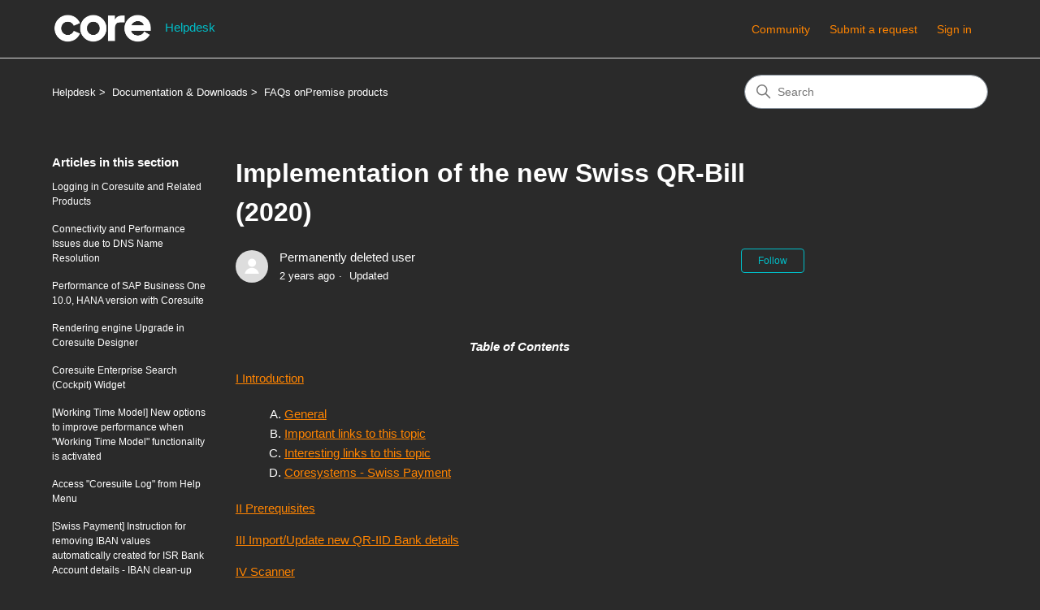

--- FILE ---
content_type: text/html; charset=utf-8
request_url: https://helpdesk.coresystems.ch/hc/en-us/articles/360014205080-Implementation-of-the-new-Swiss-QR-Bill-2020
body_size: 15293
content:
<!DOCTYPE html>
<html dir="ltr" lang="en-US">
<head>
  <meta charset="utf-8" />
  <!-- v26858 -->


  <title>Implementation of the new Swiss QR-Bill  (2020) &ndash; Helpdesk</title>

  

  <meta name="description" content="Table of Contents I Introduction   General Important links to this topic Interesting links to this topic Coresystems - Swiss Payment   II..." /><meta property="og:image" content="https://helpdesk.coresystems.ch/hc/theming_assets/01HZM5S01SMQEV677CMRPXH0DK" />
<meta property="og:type" content="website" />
<meta property="og:site_name" content="Helpdesk" />
<meta property="og:title" content="Implementation of the new Swiss QR-Bill  (2020)" />
<meta property="og:description" content="Table of Contents
I Introduction


General
Important links to this topic
Interesting links to this topic
Coresystems - Swiss Payment


II Prerequisites
III Import/Update new QR-IID Bank details
IV ..." />
<meta property="og:url" content="https://helpdesk.coresystems.ch/hc/en-us/articles/360014205080-Implementation-of-the-new-Swiss-QR-Bill-2020" />
<link rel="canonical" href="https://helpdesk.coresystems.ch/hc/en-us/articles/360014205080-Implementation-of-the-new-Swiss-QR-Bill-2020">
<link rel="alternate" hreflang="en-us" href="https://helpdesk.coresystems.ch/hc/en-us/articles/360014205080-Implementation-of-the-new-Swiss-QR-Bill-2020">
<link rel="alternate" hreflang="x-default" href="https://helpdesk.coresystems.ch/hc/en-us/articles/360014205080-Implementation-of-the-new-Swiss-QR-Bill-2020">

  <link rel="stylesheet" href="//static.zdassets.com/hc/assets/application-f34d73e002337ab267a13449ad9d7955.css" media="all" id="stylesheet" />
  <link rel="stylesheet" type="text/css" href="/hc/theming_assets/81475/71171/style.css?digest=19361295120146">

  <link rel="icon" type="image/x-icon" href="/hc/theming_assets/01HZM5S05RJGB40BFWCKAJXP80">

    

  <meta content="width=device-width, initial-scale=1.0" name="viewport" />
<!-- Make the translated search clear button label available for use in JS -->
<!-- See buildClearSearchButton() in script.js -->
<script type="text/javascript">window.searchClearButtonLabelLocalized = "Clear search";</script>

  
</head>
<body class="community-enabled">
  
  
  

  <a class="skip-navigation" tabindex="1" href="#main-content">Skip to main content</a>

<header class="header">
  <div class="logo">
    <a title="Home" href="/hc/en-us">
      <img src="/hc/theming_assets/01HZM5S01SMQEV677CMRPXH0DK" alt="Helpdesk Help Center home page" />
      
        <span aria-hidden="true">Helpdesk</span>
      
    </a>
  </div>

  <div class="nav-wrapper-desktop">
    <nav class="user-nav" id="user-nav">
      <ul class="user-nav-list">
        <li><a href="/hc/en-us/community/topics">Community</a></li>
        <li><a class="submit-a-request" href="/hc/en-us/requests/new">Submit a request</a></li>
        
          <li>
            <a class="sign-in" rel="nofollow" data-auth-action="signin" title="Opens a dialog" role="button" href="https://coresystems.zendesk.com/access?brand_id=71171&amp;return_to=https%3A%2F%2Fhelpdesk.coresystems.ch%2Fhc%2Fen-us%2Farticles%2F360014205080-Implementation-of-the-new-Swiss-QR-Bill-2020">
              Sign in
            </a>
          </li>
        
      </ul>
    </nav>
    
  </div>

  <div class="nav-wrapper-mobile">
    <button class="menu-button-mobile" aria-controls="user-nav-mobile" aria-expanded="false" aria-label="Toggle navigation menu">
      
      <svg xmlns="http://www.w3.org/2000/svg" width="16" height="16" focusable="false" viewBox="0 0 16 16" class="icon-menu">
        <path fill="none" stroke="currentColor" stroke-linecap="round" d="M1.5 3.5h13m-13 4h13m-13 4h13"/>
      </svg>
    </button>
    <nav class="menu-list-mobile" id="user-nav-mobile" aria-expanded="false">
      <ul class="menu-list-mobile-items">
        
          <li class="item">
            <a role="menuitem" rel="nofollow" data-auth-action="signin" title="Opens a dialog" href="https://coresystems.zendesk.com/access?brand_id=71171&amp;return_to=https%3A%2F%2Fhelpdesk.coresystems.ch%2Fhc%2Fen-us%2Farticles%2F360014205080-Implementation-of-the-new-Swiss-QR-Bill-2020">
              Sign in
            </a>
          </li>
          <li class="nav-divider"></li>
        
        <li class="item"><a role="menuitem" href="/hc/en-us/community/topics">Community</a></li>
        <li class="item"><a class="submit-a-request" role="menuitem" href="/hc/en-us/requests/new">Submit a request</a></li>
        <li class="nav-divider"></li>
        
        </li>
      </ul>
    </nav>
  </div>

</header>


  <main role="main">
    <div class="container-divider"></div>
<div class="container">
  <nav class="sub-nav">
    <nav aria-label="Current location">
  <ol class="breadcrumbs">
    
      <li>
        
          <a href="/hc/en-us">Helpdesk</a>
        
      </li>
    
      <li>
        
          <a href="/hc/en-us/categories/200394202-Documentation-Downloads">Documentation &amp; Downloads</a>
        
      </li>
    
      <li>
        
          <a href="/hc/en-us/sections/360001832113-FAQs-onPremise-products">FAQs onPremise products</a>
        
      </li>
    
  </ol>
</nav>

    <div class="search-container">
      <svg xmlns="http://www.w3.org/2000/svg" width="12" height="12" focusable="false" viewBox="0 0 12 12" class="search-icon" aria-hidden="true">
        <circle cx="4.5" cy="4.5" r="4" fill="none" stroke="currentColor"/>
        <path stroke="currentColor" stroke-linecap="round" d="M11 11L7.5 7.5"/>
      </svg>
      <form role="search" class="search" data-search="" action="/hc/en-us/search" accept-charset="UTF-8" method="get"><input type="hidden" name="utf8" value="&#x2713;" autocomplete="off" /><input type="hidden" name="category" id="category" value="200394202" autocomplete="off" />
<input type="search" name="query" id="query" placeholder="Search" aria-label="Search" /></form>
    </div>
  </nav>

  <div class="article-container" id="article-container">
    <aside class="article-sidebar" aria-labelledby="section-articles-title">
      
        <div class="collapsible-sidebar">
          <button type="button" class="collapsible-sidebar-toggle" aria-labelledby="section-articles-title" aria-expanded="false">
            <svg xmlns="http://www.w3.org/2000/svg" width="20" height="20" focusable="false" viewBox="0 0 12 12" aria-hidden="true" class="collapsible-sidebar-toggle-icon chevron-icon">
              <path fill="none" stroke="currentColor" stroke-linecap="round" d="M3 4.5l2.6 2.6c.2.2.5.2.7 0L9 4.5"/>
            </svg>
            <svg xmlns="http://www.w3.org/2000/svg" width="20" height="20" focusable="false" viewBox="0 0 12 12" aria-hidden="true" class="collapsible-sidebar-toggle-icon x-icon">
              <path stroke="currentColor" stroke-linecap="round" d="M3 9l6-6m0 6L3 3"/>
            </svg>
          </button>
          <span id="section-articles-title" class="collapsible-sidebar-title sidenav-title">
            Articles in this section
          </span>
          <div class="collapsible-sidebar-body">
            <ul>
              
                <li>
                  <a href="/hc/en-us/articles/12201822783378-Logging-in-Coresuite-and-Related-Products" class="sidenav-item ">Logging in Coresuite and Related Products</a>
                </li>
              
                <li>
                  <a href="/hc/en-us/articles/5066806859410-Connectivity-and-Performance-Issues-due-to-DNS-Name-Resolution" class="sidenav-item ">Connectivity and Performance Issues due to DNS Name Resolution</a>
                </li>
              
                <li>
                  <a href="/hc/en-us/articles/4881960686226-Performance-of-SAP-Business-One-10-0-HANA-version-with-Coresuite" class="sidenav-item ">Performance of SAP Business One 10.0, HANA version with Coresuite</a>
                </li>
              
                <li>
                  <a href="/hc/en-us/articles/4414525871506-Rendering-engine-Upgrade-in-Coresuite-Designer" class="sidenav-item ">Rendering engine Upgrade in Coresuite Designer</a>
                </li>
              
                <li>
                  <a href="/hc/en-us/articles/4409991918738-Coresuite-Enterprise-Search-Cockpit-Widget" class="sidenav-item ">Coresuite Enterprise Search (Cockpit) Widget</a>
                </li>
              
                <li>
                  <a href="/hc/en-us/articles/4409214097938--Working-Time-Model-New-options-to-improve-performance-when-Working-Time-Model-functionality-is-activated" class="sidenav-item ">[Working Time Model] New options to improve performance when &quot;Working Time Model&quot; functionality is activated</a>
                </li>
              
                <li>
                  <a href="/hc/en-us/articles/4405622116754-Access-Coresuite-Log-from-Help-Menu" class="sidenav-item ">Access &quot;Coresuite Log&quot; from Help Menu</a>
                </li>
              
                <li>
                  <a href="/hc/en-us/articles/4405399999506--Swiss-Payment-Instruction-for-removing-IBAN-values-automatically-created-for-ISR-Bank-Account-details-IBAN-clean-up" class="sidenav-item ">[Swiss Payment] Instruction for removing IBAN values automatically created for ISR Bank Account details - IBAN clean-up</a>
                </li>
              
                <li>
                  <a href="/hc/en-us/articles/4403316878994-Extension-of-LD-AddAttachment-function" class="sidenav-item ">Extension of LD.AddAttachment function</a>
                </li>
              
                <li>
                  <a href="/hc/en-us/articles/360020742780--New-Feature-Swiss-Payment-Import-Incoming-Payments-Facilitate-import-of-multiple-xml-and-zip-files" class="sidenav-item ">[New Feature][Swiss Payment][Import Incoming Payments] Facilitate import of multiple xml and zip files</a>
                </li>
              
            </ul>
            
              <a href="/hc/en-us/sections/360001832113-FAQs-onPremise-products" class="article-sidebar-item">See more</a>
            
          </div>
        </div>
      
    </aside>

    <article id="main-content" class="article">
      <header class="article-header">
        <h1 title="Implementation of the new Swiss QR-Bill  (2020)" class="article-title">
          Implementation of the new Swiss QR-Bill  (2020)
          
        </h1>

        <div class="article-author">
          
            <div class="avatar article-avatar">
              
              <img src="https://assets.zendesk.com/hc/assets/default_avatar.png" alt="" class="user-avatar"/>
            </div>
          
          <div class="article-meta">
            
              
                Permanently deleted user
              
            

            <div class="meta-group">
              
                <span class="meta-data"><time datetime="2024-01-31T08:42:10Z" title="2024-01-31T08:42:10Z" data-datetime="relative">January 31, 2024 08:42</time></span>
                <span class="meta-data">Updated</span>
              
            </div>
          </div>
        </div>

        
          <div class="article-subscribe"><div data-helper="subscribe" data-json="{&quot;item&quot;:&quot;article&quot;,&quot;url&quot;:&quot;/hc/en-us/articles/360014205080-Implementation-of-the-new-Swiss-QR-Bill-2020/subscription.json&quot;,&quot;follow_label&quot;:&quot;Follow&quot;,&quot;unfollow_label&quot;:&quot;Unfollow&quot;,&quot;following_label&quot;:&quot;Following&quot;,&quot;can_subscribe&quot;:true,&quot;is_subscribed&quot;:false}"></div></div>
        
      </header>

      <section class="article-info">
        <div class="article-content">
          <div class="article-body"><p id="TableOfContents" class="wysiwyg-text-align-center"><strong><em>Table of Contents</em></strong></p>
<p><a href="#section-1" target="_self" rel="noopener">I Introduction</a></p>
<ol class="style=">
<ol type="A">
<li><a href="#section-1a" target="_self" rel="noopener">General</a></li>
<li><a href="#section-1b" target="_self" rel="noopener">Important links to this topic</a></li>
<li><a href="#section-1c" target="_self" rel="noopener">Interesting links to this topic</a></li>
<li><a href="#section-1d" target="_self" rel="noopener">Coresystems - Swiss Payment</a></li>
</ol>
</ol>
<p><a href="#section-2" target="_self" rel="noopener">II Prerequisites</a></p>
<p><a href="#section-3" target="_self" rel="noopener">III Import/Update new QR-IID Bank details</a></p>
<p><a href="#section-4" target="_self" rel="noopener">IV Scanner</a></p>
<p><a href="#section-5" target="_self" rel="noopener">V QR-Bill scanning/adding via the Record payment slips functionality</a></p>
<p><a href="#section-6" target="_self" rel="noopener">VI Processing Incoming (camt54) and Outgoing (pain.001) payments for QR-Bill</a></p>
<p><a href="#section-7" target="_self" rel="noopener">VII QR-Code Layout</a></p>
<ol class="class">
<ul style="color: #ffffff; list-style-type: disc;">
<li><a href="#section-7a" target="_self" rel="noopener">General</a></li>
<li><a href="#section-7b" target="_self" rel="noopener">Approach 1</a></li>
<li><a href="#section-7c" target="_self" rel="noopener">Approach 2</a></li>
<li><a href="#section-7d" target="_self" rel="noopener">The Payment/Receipt QR-Code section of the Layout</a></li>
<li><a href="#section-7e" target="_self" rel="noopener">Good to know</a></li>
<li><a href="#section-7f" target="_self" rel="noopener">Important to remember</a></li>
</ul>
</ol>
<p><a href="#section-8" target="_self" rel="noopener">VIII Changelog</a></p>
<p>&nbsp;</p>
<p>&nbsp;</p>
<h4 id="section-1">I Introduction <span style="font-size: 13px;"><samp><a href="#TableOfContents" target="_self" rel="noopener">(Back to Table of Contents)</a></samp></span></h4>
<p><span class="class">In this section, we would like to highlight some general background and information in relation to the new Swiss QR-Bill.</span></p>
<p>&nbsp;</p>
<p id="section-1a"><strong>A. General<span style="font-size: 13px;"><samp><a href="#TableOfContents" target="_self" rel="noopener"> (Back to Table of Contents)</a></samp></span></strong></p>
<p><span class="class">The 30<sup>th</sup> June 2020 marks the beginning of a new chapter in the history of the Swiss payments systems.</span></p>
<p><span class="class">According to the "Swiss Payment Standards 2019 - Swiss Implementation Guidelines QR-bill (Technical and professional specifications of the payment part with Swiss QR Code and of the receipt), the payment slips used in Switzerland go back over a hundred years and are used 100 million times a year. </span></p>
<p><span class="class">The new QR-bill is replacing the existing multiplicity of payment slips in Switzerland and so is helping to increase efficiency and simplify payment traffic, at the same time offering a way of dealing with the challenges presented by digitalisation and regulation.</span></p>
<p><span class="class">With the introduction of the new Swiss QR-bill starts a transition phase of yet undefined duration (it is currently speculated to last about two years), during which both the traditional as well as the new payment slips can be used simultaneously. Whereas Swiss banks have committed to updating their mobile and online banking systems in time for the kick-off, there is no guarantee that the transition will be run completely seamlessly. Be prepared to discuss any potential issue(s) directly with your Bank(s). Some banks advice that during the parallel phase of ESR and Q-Bill a valid BISR-ID has to be used for the first 6 digits of the QR Reference (Source: <a href="https://ubs-paymentstandards.ch/login/" target="_blank" rel="noopener">UBS PaymentStandards Test Platform</a>).</span></p>
<p><span class="class">The main focus for any company processing creditor payments digitally needs to be the readiness to generate valid PAIN files for their banks to initiate the actual payment. Having said that, if a company only receives the occasional QR-Bill, they can always initiate the corresponding payment manually using their own Banks online Tool. </span></p>
<p><span class="class">This means that there is generally no major rush to migrate immediately.</span></p>
<p>&nbsp;</p>
<p id="section-1b"><strong>B. Important links to this topic<span style="font-size: 13px;"><samp><a href="#TableOfContents" target="_self" rel="noopener"> (Back to Table of Contents)</a></samp></span></strong></p>
<p><span class="class"><em>(most pages/documents on <a style="color: #ff8400;" href="https://www.paymentstandards.ch" target="_blank" rel="noopener"><u>https://www.paymentstandards.ch</u></a> are available in the following languages: DE, EN, FR, IT)</em></span></p>
<ul>
<li><span class="class"><a href="https://www.paymentstandards.ch/de/shared/know-how/glossary.html" target="_blank" rel="noopener">https://www.paymentstandards.ch/de/shared/know-how/glossary.html</a></span></li>
<li><span class="class"><a href="https://www.six-group.com/en/products-services/banking-services/interbank-clearing/online-services/download-bank-master.html" target="_blank" rel="noopener">https://www.six-group.com/en/products-services/banking-services/interbank-clearing/online-services/download-bank-master.html</a></span></li>
<li><span class="class"><a href="https://www.six-group.com/en/products-services/banking-services/interbank-clearing/online-services/inquiry-iid.html" target="_blank" rel="noopener">https://www.six-group.com/en/products-services/banking-services/interbank-clearing/online-services/inquiry-iid.html</a></span></li>
<li><span class="class"><a href="https://www.paymentstandards.ch/en/home/software-partner.html" target="_blank" rel="noopener">https://www.paymentstandards.ch/en/home/software-partner.html:</a></span></li>
<ul>
<li><span class="class">Swiss Implementation Guidelines QR-bill</span></li>
<li><span class="class">Processing rules for QR-bills</span></li>
<li><span class="class">Style Guide QR-bill</span></li>
<li><span class="class">Technical information about the QR-IID and QR-IBAN</span></li>
</ul>
<li><span class="class"><a href="https://www.paymentstandards.ch/en/shared/know-how/faq/qr.html" target="_blank" rel="noopener">https://www.paymentstandards.ch/en/shared/know-how/faq/qr.html</a></span></li>
<li><span class="class"> <a href="https://www.paymentstandards.ch/en/home/software-partner/faq.html" target="_blank" rel="noopener">https://www.paymentstandards.ch/en/home/software-partner/faq.html</a></span></li>
<li><span class="class"><a href="https://www.paymentstandards.ch/de/shared/communication-grid/script.html" target="_blank" rel="noopener">https://www.paymentstandards.ch/de/shared/communication-grid/script.html:</a></span></li>
<ul>
<li><span class="class">Einführungsdrehbuch zur QR-Rechnung für Rechnungssteller und -empfänger (Englisch)</span></li>
<li><span class="class">Einführungsdrehbuch zur QR-Rechnung für Finanzinstitute (Englisch)</span></li>
</ul>
</ul>
<p>&nbsp;</p>
<p id="section-1c"><strong>C. Interesting links to this topic<span style="font-size: 13px;"><samp><a href="#TableOfContents" target="_self" rel="noopener"> (Back to Table of Contents)</a></samp></span></strong></p>
<ul>
<li><span class="class"><a href="https://www.six-group.com/en/newsroom/media-releases/2020/20200609-qr-bill-launch.html" target="_blank" rel="noopener">https://www.six-group.com/en/newsroom/media-releases/2020/20200609-qr-bill-launch.html</a></span></li>
<li><span class="class"><a href="https://www.moneyland.ch/en/qr-bill-payment-slips-switzerland" target="_blank" rel="noopener">https://www.moneyland.ch/en/qr-bill-payment-slips-switzerland</a></span></li>
<li><span class="class"><a href="https://www.postfinance.ch/en/business/products/accounts-receivable-solutions/qr-bill.html" target="_blank" rel="noopener">https://www.postfinance.ch/en/business/products/accounts-receivable-solutions/qr-bill.html</a></span></li>
<li><span class="class"><a href="https://www.it-markt.ch/news/2020-06-10/so-soll-die-qr-rechnung-den-zahlungsverkehr-vereinfachen" target="_blank" rel="noopener">https://www.it-markt.ch/news/2020-06-10/so-soll-die-qr-rechnung-den-zahlungsverkehr-vereinfachen</a></span></li>
</ul>
<p>&nbsp;</p>
<p id="section-1d"><strong>D. Coresystems - Swiss Payment<span style="font-size: 13px;"><samp><a href="#TableOfContents" target="_self" rel="noopener"> (Back to Table of Contents)</a></samp></span></strong></p>
<p><span class="class">Based on the officially available documentation (see links above), we enhanced our Swiss Payment module in version 7.15 (and Coresuite Designer version 7.15) for the new Swiss QR-Bill process to cover:</span></p>
<ul>
<li><span class="class">QR-Bill generation (a new Layout provided as a template/sample to update/create a respective Layout to meet each SAP Business One Customer's individual need: "Swiss QR-Bill - Separate Payment Part and Receipt - LD (DOC00021)" / "Schweizer QR-Rechnung - Zahlteil und Empfangsschein als Beilage - LD (DOC00021)" / "QR-facture suisse - Section paiement et récépissé en tant que pièce jointe - LD (DOC00021)"<br /><em>(coresuite-designer #1002 - New Layoutdefinition for Swiss QR-Bill - Separate Payment Part and Receipt (DOC00021)</em>)</span></li>
<li><span class="class">QR-Bill scanning/adding to via the Record payment slips functionality<br />(<em>swiss-payment #594 - Support new Swiss QR-Bill (2020)</em>)</span></li>
<li><span class="class">Importing/updating new QR-IID Bank details<br />(<em>swiss-payment #594 - Support new Swiss QR-Bill (2020)</em>)</span></li>
<li><span class="class">Processing of QR-Bill based Incoming (camt54) and Outgoing (pain.001) payments<br />(<em>swiss-payment #594 - Support new Swiss QR-Bill (2020)</em>)</span></li>
</ul>
<p>&nbsp;</p>
<p><span class="class">Since the release of Swiss Payment 7.15, we have released a few Hotfixes in short succession for mainly minor issues. <br />With the general release, more partners can now test our solution for their customers and we expect that you might encounter the odd issue. So please contact us immediately via <a href="https://helpdesk.coresystems.ch/" target="_blank" rel="noopener noreferrer">helpdesk.coresystems.ch</a> adding "[New Swiss QR-Bill]" as a prefix in the description.</span></p>
<p>&nbsp;</p>
<p>&nbsp;</p>
<h4 id="section-2">II Prerequisites <span style="font-size: 13px;"><samp><a href="#TableOfContents" target="_self" rel="noopener">(Back to Table of Contents)</a></samp></span></h4>
<ol class="class">
<li>Install Coresuite Swiss Payment 7.18 and Coresuite Designer 7.17</li>
<ul>
<li>Swiss Payment version 7.18 compared to version 7.15 includes:</li>
<ul>
<li>swiss-payment #612 - [ISR Scanning] Bug in setup for new combined ISR Codeline and QR Scanner (CREALOGiX - PayEye) prevents ISR Codeline scanning for Swiss Payment</li>
<li>swiss-payment #613 - [Regression] Record payment slip does not display potential Purchase Orders or Goods Receipt POs</li>
<li>swiss-payment #614 - [Regression] Issue adding Domestic Payment in version 7.17<br /><em>The message "Invalid input" appears after using tab in field "Purpose of payment" but the document can still be added</em></li>
<li>swiss-payment #615 - [Regression] Configuration -&gt; Standard Product not saved</li>
<li>swiss-payment #616 - [EBill]: Validation error (AccountAssignment missing)</li>
<li>swiss-payment #617 - [Regression] "Object reference not set to an instance of an object." error using "Import Incoming Payments" functionality for payments without "CdOrPrtry" and "Prtry" nodes</li>
</ul>
<li>Coresuite Designer version 7.17 compared to version 7.15 includes:</li>
<ul>
<li>coresuite-designer #1054 - [Swiss QR-Bill - Separate Payment Part and Receipt (DOC00021)] Minor improvements</li>
</ul>
</ul>
<li>In order to generate QR-Bills, each SAP Business One Customer needs to request/receive a QR-IBAN from their bank.<br />The QR-IBAN(s) needs to be entered in the field<br />Administration-&gt;Setup-&gt;Banking-&gt;House Bank Accounts =&gt; User No. 4 ([DSC1]:[UsrNumber4])<br />for each respective House Bank account.</li>
</ol>
<p>&nbsp;</p>
<p>&nbsp;</p>
<h4 id="section-3">III Import/Update new QR-IID Bank details <span style="font-size: 13px;"><samp><a href="#TableOfContents" target="_self" rel="noopener">(Back to Table of Contents)</a></samp></span></h4>
<p><span class="class">The QR-IID in comparison to the IID (institution identification) is the identifying Bank code for each Bank for the new QR-Bill process. QR-IIDs range from 30000 to 31999.<br />Any IBANs (QR-IBANs) based on these QR-IIDs are used only for the new procedure with a QR reference (currently still the ISR reference number) in the QR-Bill.<br />Those Bank codes are required for adding new Creditor and Debtor Bank details.<br />Please note, that you must not replace your current Bank Codes with these new Bank Codes!<br />As these new Bank codes are not (yet) automatically available in SAP Business One, we added an option for your convenience to easily import them.</span></p>
<p><span class="class">To access this functionality, go to Administration-&gt;Add-ons-&gt;swissPayment-&gt;Configuration-&gt;Record payment slips tab where you find the option "Import QR banks".<br />We are providing a prepared csv file (download the file <em>Bank Master QR-IID (as of 05.06.20).csv</em> from <a style="color: #ff8400;" href="https://helpfiles.coresystems.ch/help/FAQs/Bank Master QR-IID (as of 05.06.20).csv" target="_blank" rel="noopener">here</a>) which is correct and valid as of 5th June 2020 (<a style="color: #ff8400;" href="https://www.six-group.com/en/products-services/banking-services/interbank-clearing/online-services/download-bank-master.html" target="_blank" rel="noopener">https://www.six-group.com/en/products-services/banking-services/interbank-clearing/online-services/download-bank-master.html</a>).<br />This functionality only allows the import of Bank codes within the 30000-31999 range.</span></p>
<p><span class="class">Please note that Coresystems shall not be responsible for the content of Bank Master QR-IID (as of 05.06.20).csv (https://www.six-group.com/en/products-services/banking-services/interbank-clearing/online-services/download-bank-master.html) or any inappropriate usage of this Import/Update functionality.<br />Usage of this functionality is completely at your own risk.<br />Coresystems does not provide any Support for any inappropriate usage.</span></p>
<p><span class="class">As of Swiss Payment version 7.15, it is possible to apply SAP Business One authorisations to the<br /><em>Administration-&gt;Add-ons-&gt;swissPayment-&gt;Configuration item</em> to restrict access and avoid unapproved modifications of the Swiss Payment Configuration.<br />Please go to Administration-&gt;System Initialisation-&gt;Authorisations-&gt;General Authorisations-&gt;SwissPayment to set the restrictions if required.</span></p>
<p>&nbsp;</p>
<p>&nbsp;</p>
<h4 id="section-4">IV Scanner <span style="font-size: 13px;"><samp><a href="#TableOfContents" target="_self" rel="noopener">(Back to Table of Contents)</a></samp></span></h4>
<p><span class="class">Coresystems does not explicitly recommend any specific scanner for the QR-Code scanning.<br />Yet we have received very positive feedback regards the <a style="color: #ff8400;" href="https://www.dative.ch/produkte/en-swiss-qr-code-scanner-sr-100qr-en/?lang=en" target="_blank" rel="noopener">Swiss QR Code- Scanner SwissReader SR-100QR scanner</a> from <a style="color: #ff8400;" href="https://www.dative.ch/?lang=en" target="_blank" rel="noopener"><u>Dative</u></a> during our testing phase.</span></p>
<p><span class="class">We are currently only aware of combined ISR Codeline &amp; Swiss QR Code readers from <a style="color: #ff8400;" href="https://shop.crealogix.com/scanner/payeye.html?___store=en)" target="_blank" rel="noopener"><u>CREALOGiX:</u></a> PayEye and GiroMat.<br />With their latest Software Update (1.1.2) for PayEye and GiroMat, CREALOGiX added the option to set "Coresystems SAP Business One" as the Financial Software. This new setting enables automatic scanning of both, ISR Codeline and Swiss QR Code, directly into the respective "Record payment slip" forms. So far we received very positive feedback from the first Partners testing after the CREALOGiX Update. </span></p>
<p><span class="class">Excellent experiences were also reported when using simple QR-scanning apps such as</span></p>
<ul>
<li><span class="class"><a style="color: #ff8400;" href="https://www.tec-it.com/en/software/mobile-data-acquisition/scan-it-to-office/overview/Default.aspx" target="_blank" rel="noopener"><u>Scan-IT to Office</u></a> app</span></li>
<li><span class="class"><a style="color: #ff8400;" href="https://qrzahlteil.ch/" target="_blank" rel="noopener"><u>QR-Zahlteil</u></a> app</span></li>
</ul>
<p><span class="class">When choosing a scanner, please keep the following in mind:</span></p>
<ul>
<li><span class="class">Most customers already have a scanner to process their Orange payment slips. Depending on their business, the might initially receive very few QR-bills to start with.<br />They could simply proceed by adding those manually without the need of purchasing a new scanner. Once they receive an increased number of QR-Bills they could reverse this approach by using a simple QR-Code scanner for those and add the occasional Orange payment slip manually.</span></li>
<li><span class="class">No special settings are required for a QR-Code scanner to scan into Record payment slip window.<br />Any scanner that can be programmed to automatically add a tab "character" at the end of each scan can be considered advantageous. This kind of option does facilitate automatic filling of all fields in the Purchasing - AP-&gt;Record payment slips-&gt;Record payment slip window upon completing the scan.</span></li>
<li><span class="class">All in all, the decision is yours alone as to what advice you provide to your customer.</span></li>
</ul>
<p>&nbsp;</p>
<p>&nbsp;</p>
<h4 id="section-5">V QR-Bill scanning/adding via the Record payment slips functionality<br /><span style="font-size: 13px;"><samp><a href="#TableOfContents" target="_self" rel="noopener">(Back to Table of Contents)</a></samp></span></h4>
<p><span class="class">We extended the Record payment slips functionality to enable the scanning/adding of QR-Bill Creditor Invoices. The new tab <em>"Record payment slip"</em> has been added to Purchasing - AP-&gt;Record payment slips.</span> <img src="/hc/article_attachments/360013658539" alt="Screenshot1.JPG" /><span class="class"><br />In this form, the user can decide to either scan the QR-Code or to add the details manually.</span></p>
<p><span class="class">When using "SCAN" as the Data entry mode (default) ensure that the cursor is placed into the "Scan" field - by default the cursor always appears in the "Scan" field when either accessing the <em>Record payment slip</em> tab or using the "Reset" button.</span></p>
<p><span class="class">The general behaviour on this tab is identical to the behaviour of the traditional Orange and Red payment slip tabs and can be configured via Administration-&gt;Add-ons-&gt;swissPayment-&gt;Configuration-&gt;Record payment slips: </span></p>
<ul>
<li><span class="class">Upon using the "Add" button, the system will verify if the entered Supplier (Business Partner) exists in the Database.<br />As of swiss payment version 7.35, the Business Partner matching has been enhanced.<br />The system will now first check if a Business Partner is found with the IBAN provided by the Scan. If a such a Business Partner is found, this Business Partner is automatically added to the Supplier field.<br />In case of the same IBAN being saved for multiple Business Partners, the Supplier drop-down list is populated with those, and the required Business Partner can be selected from there.<br />If no Business Partner is found with the IBAN provided by the Scan, the system checks the Business Partner Name ([OCRD]:[[CardName]) and Business Partner Foreign Name ([OCRD]:[[CardFName]) fields for a match on the Supplier Name provided by the Scan.<br />If a matching Business Partner is found, the System will then allow for the provided IBAN to be saved for it. In case no Business Partner is found at all, the user can simply create a new Business Partner via the "Create new Business Partner" button. Upon creation this new Business Partner is automatically added to the Supplier field.</span></li>
<li><span class="class">You will also be prompted if the Bank (Bank code) recorded in the QR-Bill does not already exist in your system. Please create the appropriate Bank via Administration-&gt;Setup-&gt;Banking-&gt;Banks or use the <a href="#section-3" target="_self" rel="noopener">Bank Import functionality</a> (Administration-&gt;Add-ons-&gt;swissPayment-&gt;Configuration-&gt;Record payment).</span></li>
</ul>
<p><span class="class">Should you encounter any unexpected issues when scanning either an ISR Codeline and a Swiss QR Code into the respective "Record payment slip" forms, scan same directly into a plain textfile. Proceed by checking if the scan in the textfile matches the standard definition.<br />Please include this textfile when contacting Coresystems Support via <a href="https://helpdesk.coresystems.ch/" target="_blank" rel="noopener noreferrer">helpdesk.coresystems.ch</a> for additional help. </span></p>
<p>&nbsp;</p>
<p>&nbsp;</p>
<h4 id="section-6">VI Processing Incoming (camt.054) and Outgoing (pain.001) payments for QR-Bill<br /><span style="font-size: 13px;"><samp><a href="#TableOfContents" target="_self" rel="noopener">(Back to Table of Contents)</a></samp></span></h4>
<p><span class="class">Any incoming (via "Import Incoming Payments" option) or outgoing (via "Payment wizard swiss" option) payment is automatically processed according to its type. No special steps need to be followed.</span></p>
<p><span class="class">As of swiss payment version 7.35, it is also possible to process create outgoing payments for AP Invoices not added via the "Record payment slip" functionality.</span></p>
<p><span class="class">We changed the title of the Menu for importing Incoming Payment (camt.054 and V11)<br />from<br />Banking-&gt;Incoming Payments-&gt;Incoming Payments (ISR)<br />to<br />Banking-&gt;Incoming Payments-&gt;Import Incoming Payments</span></p>
<p>&nbsp;</p>
<p>&nbsp;</p>
<h4 id="section-7">VII QR-Code Layout <span style="font-size: 13px;"><samp><a href="#TableOfContents" target="_self" rel="noopener">(Back to Table of Contents)</a></samp></span></h4>
<p><span id="section-7a" class="class"><strong>General<span style="font-size: 13px;"><samp><a href="#TableOfContents" target="_self" rel="noopener"> (Back to Table of Contents)</a></samp></span></strong> </span></p>
<p><span class="class">With Coresuite Designer version 7.15, we delivered a new Layout (<em>"Swiss QR-Bill - Separate Payment Part and Receipt - LD (DOC00021)" / "Schweizer QR-Rechnung - Zahlteil und Empfangsschein als Beilage - LD (DOC00021)" / "QR-facture suisse - Section paiement et récépissé en tant que pièce jointe - LD (DOC00021)"</em>) for printing the new QR-Bill.</span> <span class="class"><strong>Please note this is an example to cover a QRR Type QR-Code with additional information</strong>. You will need to apply modifications to meet your customers' requirements.<br />Start by deciding on your general approach - either modifying your existing ESR Layout (<a href="#section-7b" target="_self" rel="noopener">Approach 1</a>) or modifying the newly provided layout (<a href="#section-7c" target="_self" rel="noopener">Approach 2</a>).</span></p>
<p>&nbsp;</p>
<p><span id="section-7b" class="class"><strong>Approach 1</strong> - modify a duplicate of your existing ESR Layout <strong><span style="font-size: 13px;"><samp><a href="#TableOfContents" target="_self" rel="noopener"> (Back to Table of Contents)</a></samp></span></strong><br />*** use this approach if you are currently using a highly customized Layout for printing the Orange Payment Slips ***</span></p>
<ol class="class">
<ol>
<li>Duplicate your existing ESR Layout</li>
<li>Open the duplicated Layout designer mode (rendering engine)</li>
<li>On Main Menu, go to Report-&gt;Document Properties =&gt; go to Render-&gt;Stylesheet to open the Style Sheet Editor</li>
<li>Use the Save button to save your current Style Sheet</li>
<li>Open both, the newly saved Style Sheet and the provided <a style="color: #ff8400;" href="https://helpfiles.coresystems.ch/help/FAQs/QRBill_Styles.rss" target="_blank" rel="noopener">QRBill_Styles.rss</a> file, using e.g. notepad++ where you can use XML Tools Plugins to make it easier for you to modify the files</li>
<li>From the QRBill_Styles.rss copy all item objects and add them into the newly saved Style Sheet</li>
<li>Save the modified Style Sheet file</li>
<li>Go back to the Style Sheet Editor in the Layout and use the Open button to import the modified Style Sheet file</li>
<li>Locate the object that contains your current ESR section (in most Layouts based on the originally Layout delivered by Coresystems, this is the footer1:Footer located in the GB_Installments:AdvancedGroupBand)</li>
<li>Cut out this object</li>
<li>Open the newly delivered Layout <em>"Swiss QR-Bill - Separate Payment Part and Receipt - LD (DOC00021)" / "Schweizer QR-Rechnung - Zahlteil und Empfangsschein als Beilage - LD (DOC00021)" / "QR-facture suisse - Section paiement et récépissé en tant que pièce jointe - LD (DOC00021)"</em></li>
<li>Locate the object that contains the new QR-Code section (footer2:Footer (from version 7.17 named "ftPaymentPartAndReceipt:Footer") located in the GB_Installments:AdvancedGroupBand)</li>
<li>Select and choose copy objects</li>
<li>Paste into the duplicated Layout</li>
<li>On Main Menu, go to Report-&gt;Document Properties =&gt; go to Script-&gt;CommonScript and add the following:<br /><code>Dim iCnt As Integer<br />
	Dim nCnt As Integer<br />
	Dim condition As String = "^(\D+)\d+"<br />
	Dim regex As System.Text.RegularExpressions.Regex = New System.Text.RegularExpressions.Regex(condition)<br />
	Dim match As System.Text.RegularExpressions.Match<br /><br />

	Function getStreet(strData As String) As String<br />
	  If Engine.isdoublepass Then<br />
		match =  regex.Match(strData)<br />
		If match.Success = True Then<br />
		  Return match.Groups(1).ToString()<br />
		End If<br />
	  End If<br />
	  Return strData<br />
	End Function</code></li>
<li>On Main Menu, go to Report-&gt;Page Properties =&gt; go to Page Settings-&gt;PaperKind =&gt; set the margins to "Bottom=0 cm - Left=0 cm - Right=1 cm - Top=1 cm"; go to Settings-&gt;PaperKind =&gt; ensure you set A4</li>
<li>Attach your duplicated Layout to your existing AR Invoice Printdefinition</li>
</ol>
</ol>
<p>&nbsp;</p>
<p><span id="section-7c" class="class"><strong>Approach 2</strong> - duplicate and use the newly delivered layout <strong><span style="font-size: 13px;"><samp><a href="#TableOfContents" target="_self" rel="noopener"> (Back to Table of Contents)</a></samp></span></strong><br />*** use this approach if you are currently using a minimal customized Layout for printing on Orange Payment Slips ***</span></p>
<ol class="class">
<ol>
<li>Duplicate the newly delivered Layout <em>"Swiss QR-Bill - Separate Payment Part and Receipt - LD (DOC00021)" / "Schweizer QR-Rechnung - Zahlteil und Empfangsschein als Beilage - LD (DOC00021)" / "QR-facture suisse - Section paiement et récépissé en tant que pièce jointe - LD (DOC00021)"</em></li>
<li>Apply any general modifications such as adding your own Logo etc</li>
</ol>
</ol>
<p>&nbsp;</p>
<p><span id="section-7d" class="class"><strong>The Payment/Receipt QR-Code section of the Layout<span style="font-size: 13px;"><samp><a href="#TableOfContents" target="_self" rel="noopener"> (Back to Table of Contents)</a></samp></span></strong></span></p>
<ol class="class">
<ul>
<li>the example provided was created based on the documentation available from <a href="https://www.paymentstandards.ch/en/home/software-partner.html " target="_blank" rel="noopener">PaymentStandard.CH</a><br />=&gt; <em>Style Guide QR-bill: The right layout pays off</em> (style-guide-en.pdf) and<br /><em> Swiss Payment Standards 2019 - Swiss Implementation Guidelines QR-bill</em> (ig-qr-bill-en.pdf)</li>
<li>all fields in the Payment/Receipt QR-Code section<br />(footer2:Footer (from version 7.17 named "ftPaymentPartAndReceipt:Footer") )</li>
<ul>
<li>are named corresponding to their content</li>
<li>use Styles to easily update/modify the FontStyles/FontSizes to any of the supported FontStyles/FontSizes as per above mentioned official documentation</li>
<li>located according to the measurements suggested in the above mentioned official documentation</li>
</ul>
<li>take into account that the Layout delivered by Coresystems covers the requirement of printing QR-Codes of Type QRR including Additional information
<ul>
<li>if your customer does not want to include additional information,</li>
<ul style="list-style-type: disc;">
<li>you should remove those fields and place the PayableBy fields to those locations</li>
<li>you need to update the field barCodeQR:BarCode by updating the script accordingly:<br />replace <code>"barCodeQR.Code &amp;= GetData("B1_Data.Document.NumAtCard") &amp; vbcrlf"</code><br />with <code>barCodeQR.Code &amp;= vbcrlf</code></li>
</ul>
</ul>
<ul>
<li>the field to display the "Additional information" (txtPPAdditionalinformationQRR:TextBox) is set to print the data from OIVN:NumAtCard but also contains a sample for printing the data from [OINV]:[Comments] if [OIVN]:[NumAtCard] is empty;<br />remember to always update in field barCodeQR:BarCode and txtPPAdditionalinformationQRR equally for "Additional information"</li>
</ul>
</li>
<li>the field barCodeQR:BarCode does not only contain the script to generate the QR-Code but also</li>
<ul>
<li>a script to determine the BarCode version (see <em>PaymentStandard.CH =&gt; Swiss Payment Standards 2019 - Swiss Implementation Guidelines QR-bill (ig-qr-bill-en.pdf) =&gt; 2.3 QR Code according to ISO 18004</em>)</li>
<li>a script to display Content and the length of the Content in the debug log to easily verify if your QR-Code indeed contains the data you require</li>
</ul>
<li>the objects txtPerforation1:TextBox, txtPerforation2:TextBox and advancedPictureScissors:AdvancedPicture include a visible condition to only display in Preview and PDF mode</li>
</ul>
</ol>
<p>&nbsp;</p>
<p><span id="section-7e" class="class"><strong>Good to know</strong><strong><span style="font-size: 13px;"><samp><a href="#TableOfContents" target="_self" rel="noopener"> (Back to Table of Contents)</a></samp></span></strong></span></p>
<ol class="class">
<ul>
<li>to verify your Layout, we recommend using:</li>
<ul>
<li><a href="https://isotest.postfinance.ch/corporates/qrbill/visualcontrol" target="_blank" rel="noopener">PostFinance Test Platform - QR bill-&gt;Visual control</a><br />-&gt; quick and easy to register; supports you checking your actual layout</li>
<li><a href="https://ubs-paymentstandards.ch/login/" target="_blank" rel="noopener">UBS PaymentStandards Test Platform</a><br />-&gt; quick and easy to register</li>
<li><a href="https://qr-rechnung.net/#/" target="_blank" rel="noopener">QR-RECHNUNG.NET</a><br />-&gt; quick and easy to use without registration; use the option "Scan Swiss QR Code"</li>
</ul>
<li>for details regards Paper format and quality, please check <em>PaymentStandard.CH =&gt; Swiss Payment Standards 2019 - Swiss Implementation Guidelines QR-bill (ig-qr-bill-en.pdf) =&gt; 3.3 Paper format and quality</em></li>
</ul>
</ol>
<p>&nbsp;</p>
<p><span id="section-7f" class="class"><strong>Important to remember</strong><strong><span style="font-size: 13px;"><samp><a href="#TableOfContents" target="_self" rel="noopener"> (Back to Table of Contents)</a></samp></span></strong></span></p>
<p><span class="class">Each printer behaves differently when it comes to how margins are treated. Please generate a few printouts to the effective printer you are going to use for printing your QR-Bills. Use the printer's own settings, rendering engine's Page Properties Margin and object Location settings to achieve your required result.</span></p>
<p>&nbsp;</p>
<p>&nbsp;</p>
<h4 id="section-8">VIII Changelog <span style="font-size: 13px;"><samp><a href="#TableOfContents" target="_self" rel="noopener">(Back to Table of Contents)</a></samp></span></h4>
<p><span class="class">Please subscribe to this FAQ to receive automatic notifications each time we update this FAQ. We will update this FAQ whenever we release a fix or an improvement in respect of <em>Implementation of the new Swiss QR-Bill (2020)</em> or have additional information in respect of e.g. Scanners etc.</span></p>
<ul class="class">
<li>22<sup>nd</sup>&nbsp;June 2020
<ul>
<li>Coresuite Designer 7.17 released
<ul>
<li>coresuite-designer#1054 - [Swiss QR-Bill - Separate Payment Part and Receipt (DOC00021)] Minor improvements</li>
</ul>
</li>
</ul>
</li>
<li>29<sup>th</sup>&nbsp;June 2020
<ul>
<li>Swiss Payment 7.18 released
<ul>
<li>swiss-payment #614 - [Regression] Issue adding Domestic Payment in version 7.17<br /><em>The message "Invalid input" appears after using tab in field "Purpose of payment" but the document can still be added</em></li>
<li>swiss-payment #615 - [Regression] Configuration -&gt; Standard Product not saved</li>
<li>swiss-payment #616 - [EBill]: Validation error (AccountAssignment missing)</li>
<li>swiss-payment #617 - [Regression] "Object reference not set to an instance of an object." error using "Import Incoming Payments" functionality for payments without "CdOrPrtry" and "Prtry" nodes</li>
</ul>
</li>
<li>FAQ updated:
<ul>
<li>links highlighted to make them easier recognisable as links</li>
<li>attachments <em>Bank Master QR-IID (as of 05.06.20).csv</em> and <em>QRBill_Styles.rss</em> removed and replaced with direct links in text</li>
<li>screenshot added in Section <em>V QR-Bill scanning/adding via the Record payment slips functionality</em></li>
<li>link to PostFinance Test platform added</li>
<li>changelog added for Swiss Payment 7.18</li>
</ul>
</li>
</ul>
</li>
<li>30<sup>th</sup>&nbsp;June 2020
<ul>
<li>Minor formatting issues of this FAQ fixed</li>
</ul>
</li>
<li>9<sup>th</sup>&nbsp;July 2020
<ul>
<li>Section <a href="#section-4" target="_self" rel="noopener">IV Scanner</a> updated</li>
</ul>
</li>
<li>4<sup>th</sup>&nbsp;August 2020
<ul>
<li>Minor formatting issues in this FAQ fixed</li>
</ul>
</li>
<li>5<sup>th</sup>&nbsp;March 2021
<ul>
<li>Swiss Payment 7.35 released
<ul>
<li>swiss-payment #645 - Allow processing of AP Invoices which are not added via "Record payment slip"</li>
<li>swiss-payment #646 - [Record payment slip] Enhance Supplier BP matching</li>
</ul>
</li>
<li>FAQ updated:
<ul>
<li>Section <a href="#section-5" target="_self" rel="noopener">V QR-Bill scanning/adding via the Record payment slips functionality</a> updated</li>
<li>Section <a href="#section-6" target="_self" rel="noopener">VI Processing Incoming (camt.054) and Outgoing (pain.001) payments for QR-Bill</a> updated</li>
</ul>
</li>
</ul>
</li>
</ul>
<p>&nbsp;</p>
<p>&nbsp;</p>
<p class="wysiwyg-text-align-center"><span style="font-size: 13px;"><samp><a href="#TableOfContents" target="_self" rel="noopener">(Back to Table of Contents)</a></samp></span></p></div>

          

          
        </div>
      </section>

      <footer>
        <div class="article-footer">
          
          
            
          
        </div>
        
          <div class="article-votes">
            <span class="article-votes-question" id="article-votes-label">Was this article helpful?</span>
            <div class="article-votes-controls" role="group" aria-labelledby="article-votes-label">
              <button type="button" class="button article-vote article-vote-up" data-helper="vote" data-item="article" data-type="up" data-id="360014205080" data-upvote-count="4" data-vote-count="8" data-vote-sum="0" data-vote-url="/hc/en-us/articles/360014205080/vote" data-value="null" data-label="4 out of 8 found this helpful" data-selected-class="button-primary" aria-label="This article was helpful" aria-pressed="false">Yes</button>
              <button type="button" class="button article-vote article-vote-down" data-helper="vote" data-item="article" data-type="down" data-id="360014205080" data-upvote-count="4" data-vote-count="8" data-vote-sum="0" data-vote-url="/hc/en-us/articles/360014205080/vote" data-value="null" data-label="4 out of 8 found this helpful" data-selected-class="button-primary" aria-label="This article was not helpful" aria-pressed="false">No</button>
            </div>
            <small class="article-votes-count">
              <span class="article-vote-label" data-helper="vote" data-item="article" data-type="label" data-id="360014205080" data-upvote-count="4" data-vote-count="8" data-vote-sum="0" data-vote-url="/hc/en-us/articles/360014205080/vote" data-value="null" data-label="4 out of 8 found this helpful">4 out of 8 found this helpful</span>
            </small>
          </div>
        

        <div class="article-more-questions">
          Have more questions? <a href="/hc/en-us/requests/new">Submit a request</a>
        </div>
        <div class="article-return-to-top">
          <a href="#article-container">
            Return to top
            <svg xmlns="http://www.w3.org/2000/svg" class="article-return-to-top-icon" width="20" height="20" focusable="false" viewBox="0 0 12 12" aria-hidden="true">
              <path fill="none" stroke="currentColor" stroke-linecap="round" d="M3 4.5l2.6 2.6c.2.2.5.2.7 0L9 4.5"/>
            </svg>
          </a>
        </div>
      </footer>

      <div class="article-relatives">
        
          <div data-recent-articles></div>
        
        
          
  <section class="related-articles">
    
      <h2 class="related-articles-title">Related articles</h2>
    
    <ul>
      
        <li>
          <a href="/hc/en-us/related/click?data=[base64]" rel="nofollow">Coresuite Country Package</a>
        </li>
      
        <li>
          <a href="/hc/en-us/related/click?data=[base64]%3D--535ab969ae662b0d1b0776c0f52b5e487c8d64ed" rel="nofollow">SwissPayment  - Overview of recent changes</a>
        </li>
      
        <li>
          <a href="/hc/en-us/related/click?data=[base64]%3D--6875f3032574abfe8f4ce294763c099330a006ff" rel="nofollow">SwissPayment/PAIN.001 - Harmonisierung des Zahlungsverkehrs</a>
        </li>
      
        <li>
          <a href="/hc/en-us/related/click?data=[base64]%3D%3D--4cc80b5f18a652df2bf594bd62b3b961e7f1b6e4" rel="nofollow">Implementation of new Swiss QR-Bill (2020)  FAQ released</a>
        </li>
      
        <li>
          <a href="/hc/en-us/related/click?data=[base64]" rel="nofollow">[Swiss Payment] Instruction for removing IBAN values automatically created for ISR Bank Account details - IBAN clean-up</a>
        </li>
      
    </ul>
  </section>


        
      </div>
      
        <div class="article-comments" id="article-comments">
          <section class="comments">
            <header class="comment-overview">
              <h2 class="comment-heading">
                Comments
              </h2>
              <p class="comment-callout">0 comments</p>
              
            </header>

            <ul id="comments" class="comment-list">
              
            </ul>

            

            

            <p class="comment-callout">Article is closed for comments.</p>
          </section>
        </div>
      
    </article>
  </div>
</div>

  </main>

  <footer class="footer">
  <div class="footer-inner">
    <a title="Home" href="/hc/en-us">Helpdesk</a>

    <div class="footer-language-selector">
      
    </div>
  </div>
</footer>



  <!-- / -->

  
  <script src="//static.zdassets.com/hc/assets/en-us.bbb3d4d87d0b571a9a1b.js"></script>
  

  <script type="text/javascript">
  /*

    Greetings sourcecode lurker!

    This is for internal Zendesk and legacy usage,
    we don't support or guarantee any of these values
    so please don't build stuff on top of them.

  */

  HelpCenter = {};
  HelpCenter.account = {"subdomain":"coresystems","environment":"production","name":"coresystems"};
  HelpCenter.user = {"identifier":"da39a3ee5e6b4b0d3255bfef95601890afd80709","email":null,"name":"","role":"anonymous","avatar_url":"https://assets.zendesk.com/hc/assets/default_avatar.png","is_admin":false,"organizations":[],"groups":[]};
  HelpCenter.internal = {"asset_url":"//static.zdassets.com/hc/assets/","web_widget_asset_composer_url":"https://static.zdassets.com/ekr/snippet.js","current_session":{"locale":"en-us","csrf_token":null,"shared_csrf_token":null},"usage_tracking":{"event":"article_viewed","data":"[base64]--5eb237c13e47aae1ba5516284e5ab62899d19086","url":"https://helpdesk.coresystems.ch/hc/activity"},"current_record_id":"360014205080","current_record_url":"/hc/en-us/articles/360014205080-Implementation-of-the-new-Swiss-QR-Bill-2020","current_record_title":"Implementation of the new Swiss QR-Bill  (2020)","current_text_direction":"ltr","current_brand_id":71171,"current_brand_name":"Coresystems","current_brand_url":"https://coresystems.zendesk.com","current_brand_active":true,"current_path":"/hc/en-us/articles/360014205080-Implementation-of-the-new-Swiss-QR-Bill-2020","show_autocomplete_breadcrumbs":true,"user_info_changing_enabled":false,"has_user_profiles_enabled":true,"has_end_user_attachments":true,"user_aliases_enabled":false,"has_anonymous_kb_voting":true,"has_multi_language_help_center":true,"show_at_mentions":true,"embeddables_config":{"embeddables_web_widget":false,"embeddables_help_center_auth_enabled":false,"embeddables_connect_ipms":false},"answer_bot_subdomain":"static","gather_plan_state":"subscribed","has_article_verification":false,"has_gather":true,"has_ckeditor":true,"has_community_enabled":true,"has_community_badges":true,"has_community_post_content_tagging":false,"has_gather_content_tags":true,"has_guide_content_tags":true,"has_user_segments":true,"has_answer_bot_web_form_enabled":false,"has_garden_modals":false,"theming_cookie_key":"hc-da39a3ee5e6b4b0d3255bfef95601890afd80709-2-preview","is_preview":false,"has_search_settings_in_plan":true,"theming_api_version":3,"theming_settings":{"brand_color":"rgba(0, 189, 199, 1)","brand_text_color":"rgba(255, 255, 255, 1)","text_color":"rgba(255, 255, 255, 1)","link_color":"rgba(255, 132, 0, 1)","hover_link_color":"rgba(0, 189, 199, 1)","visited_link_color":"rgba(161, 84, 0, 1)","background_color":"rgba(42, 42, 42, 1)","heading_font":"Helvetica, Arial, sans-serif","text_font":"Helvetica, Arial, sans-serif","logo":"/hc/theming_assets/01HZM5S01SMQEV677CMRPXH0DK","show_brand_name":true,"favicon":"/hc/theming_assets/01HZM5S05RJGB40BFWCKAJXP80","homepage_background_image":"/hc/theming_assets/01HZM5S0DVFK9YJ87VKSXA1567","community_background_image":"/hc/theming_assets/01HZM5S0PX10909D6VXZYDK2S6","community_image":"/hc/theming_assets/01HZM5S0X5K45H14NEEWXCM95N","instant_search":true,"scoped_kb_search":true,"scoped_community_search":true,"show_recent_activity":true,"show_articles_in_section":true,"show_article_author":true,"show_article_comments":true,"show_follow_article":true,"show_recently_viewed_articles":true,"show_related_articles":true,"show_article_sharing":false,"show_follow_section":true,"show_follow_post":true,"show_post_sharing":false,"show_follow_topic":true,"request_list_beta":true},"has_pci_credit_card_custom_field":false,"help_center_restricted":false,"is_assuming_someone_else":false,"flash_messages":[],"user_photo_editing_enabled":true,"user_preferred_locale":"en-us","base_locale":"en-us","login_url":"https://coresystems.zendesk.com/access?brand_id=71171\u0026return_to=https%3A%2F%2Fhelpdesk.coresystems.ch%2Fhc%2Fen-us%2Farticles%2F360014205080-Implementation-of-the-new-Swiss-QR-Bill-2020","has_alternate_templates":false,"has_custom_statuses_enabled":true,"has_hc_generative_answers_setting_enabled":true,"has_generative_search_with_zgpt_enabled":false,"has_suggested_initial_questions_enabled":false,"has_guide_service_catalog":true,"has_service_catalog_search_poc":false,"has_service_catalog_itam":false,"has_csat_reverse_2_scale_in_mobile":false,"has_knowledge_navigation":false,"has_unified_navigation":false,"has_unified_navigation_eap_access":false,"has_csat_bet365_branding":false,"version":"v26858","dev_mode":false};
</script>

  
  
  <script src="//static.zdassets.com/hc/assets/hc_enduser-d7240b6eea31e24cbd47b3b04ab3c4c3.js"></script>
  <script type="text/javascript" src="/hc/theming_assets/81475/71171/script.js?digest=19361295120146"></script>
  
</body>
</html>